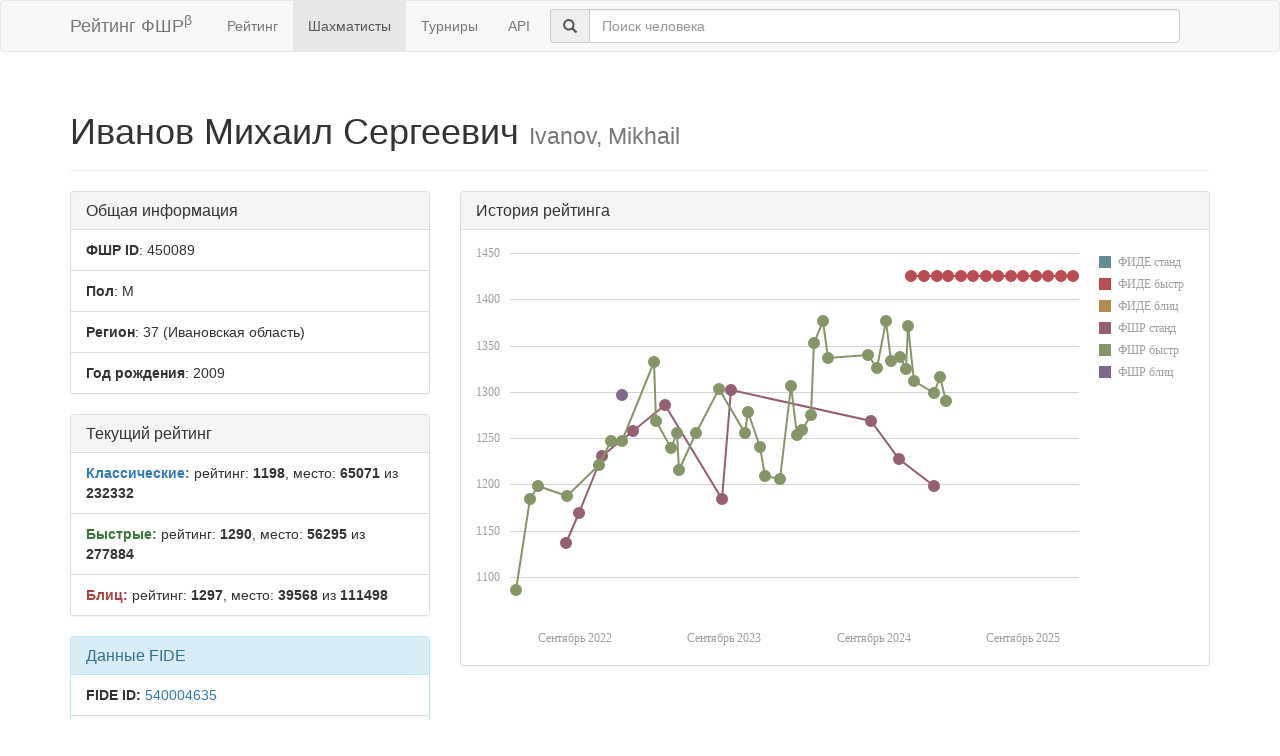

--- FILE ---
content_type: text/html; charset=utf-8
request_url: https://ratings.ruchess.ru/people/450089
body_size: 3837
content:
<!DOCTYPE html>
<html>
<head>
  <title>Профиль шахматиста — Иванов Михаил Сергеевич | Рейтинг ФШР</title>
  <meta name="viewport" content="width=device-width, initial-scale=1.0">
  <script src="/assets/application-fcc530eb7d47d4ac5f28a283c7f4e3725306bbd8c3c77fabc110e84bb7d3eb84.js" debug="false"></script>
  <link rel="stylesheet" media="all" href="/assets/application-6c8c06e7db4781b2da805c1f99c7d494f0f6117293feface4fe38d70d363a981.css" />
</head>
<body>
  <script> (function (d, w, c) { (w[c] = w[c] || []).push(function() { try { w.yaCounter32641720 = new Ya.Metrika({ id:32641720, clickmap:true, trackLinks:true, accurateTrackBounce:true, webvisor:true }); } catch(e) { } }); var n = d.getElementsByTagName("script")[0], s = d.createElement("script"), f = function () { n.parentNode.insertBefore(s, n); }; s.type = "text/javascript"; s.async = true; s.src = "https://mc.yandex.ru/metrika/watch.js"; if (w.opera == "[object Opera]") { d.addEventListener("DOMContentLoaded", f, false); } else { f(); } })(document, window, "yandex_metrika_callbacks"); </script> <noscript><div><img src="https://mc.yandex.ru/watch/32641720" style="position:absolute; left:-9999px;" alt="" /></div></noscript>

<nav class="navbar navbar-default" role="navigation">
  <div class="container">
    <div class="navbar-header">
      <button type="button" class="navbar-toggle" data-toggle="collapse" data-target=".navbar-collapse">
        <span class="sr-only">Toggle navigation</span>
        <span class="icon-bar"></span>
        <span class="icon-bar"></span>
        <span class="icon-bar"></span>
      </button>
      <a href="/" class="navbar-brand">Рейтинг ФШР<sup>β</sup></a>
    </div>
    <div class="collapse navbar-collapse">
      <ul class="nav navbar-nav navbar-left" style="margin-left: 5px; margin-right: 5px;">
        <li><a href="/">Рейтинг</a></li>
        <li class="active"><a href="/people">Шахматисты</a></li>
        <li><a href="/tournaments">Турниры</a></li>
        <li><a href="/api">API</a></li>
      </ul>
      <div class="navbar-form">
        <div class="form-group" style="display:inline;">
          <div class="input-group" style="display:table;">
            <span class="input-group-addon" style="width:1%;"><span class="glyphicon glyphicon-search"></span></span>
            <input type="text" id="find-player" class="form-control" placeholder="Поиск человека">
          </div>
        </div>
      </div>
    </div>
  </div>
</nav>
<div class="container">
    <div class="page-header">
    <h1>Иванов Михаил Сергеевич
      <small>Ivanov, Mikhail</small>
    </h1>
  </div>
  <div class="row">
    <div class="col-md-4">
      <div class="panel panel-default">
        <div class="panel-heading"><h3 class="panel-title">Общая информация</h3></div>
        <ul class="list-group">
          <li class="list-group-item"><strong>ФШР ID</strong>: 450089</li>
          <li class="list-group-item"><strong>Пол</strong>: М</li>
            <li class="list-group-item"><strong>Регион</strong>: 37
              (Ивановская область)
            </li>
            <li class="list-group-item"><strong>Год рождения</strong>: 2009</li>
        </ul>
      </div>
        <div class="panel panel-default">
          <div class="panel-heading"><h3 class="panel-title">Текущий рейтинг</h3></div>
          <ul class="list-group">
              <li class="list-group-item"><strong><span class="text-primary">Классические:</span></strong> рейтинг: <b>1198</b>, место: <b>65071</b> из <b>232332</b></li>
              <li class="list-group-item"><strong><span class="text-success">Быстрые:</span></strong> рейтинг: <b>1290</b>, место: <b>56295</b> из <b>277884</b></li>
              <li class="list-group-item"><strong><span class="text-danger">Блиц:</span></strong> рейтинг: <b>1297</b>, место: <b>39568</b> из <b>111498</b></li>
          </ul>
        </div>
        <div class="panel panel-info">
    <div class="panel-heading"><h3 class="panel-title">Данные FIDE</h3></div>
    <ul class="list-group">
      <li class="list-group-item"><strong>FIDE ID:</strong> <a href="https://ratings.fide.com/profile/540004635">540004635</a></li>
        <li class="list-group-item"><strong>Имя:</strong> Ivanov, Mikhail</li>
        <li class="list-group-item"><strong>Федерация:</strong> RUS</li>
        <li class="list-group-item">
          <strong>Звания:</strong> 
        </li>
        <li class="list-group-item"><strong>Рейтинги:</strong>
            <span class="text-success">rpd:1425</span>
        </li>
    </ul>
  </div>

    </div>
    <div class="col-md-8">
        <div class="panel panel-default">
          <div class="panel-heading"><h3 class="panel-title">История рейтинга</h3></div>
          <div class="panel-body">
            <div id="rating-plot"></div>
            <div id="rating-range-selector"></div>
          </div>
        </div>
        <script>
            var dataSource = [{dfr: new Date(2024,11,1), rfr: 1425},{dfr: new Date(2025,0,1), rfr: 1425},{dfr: new Date(2025,1,1), rfr: 1425},{dfr: new Date(2025,2,1), rfr: 1425},{dfr: new Date(2025,3,1), rfr: 1425},{dfr: new Date(2025,4,1), rfr: 1425},{dfr: new Date(2025,5,1), rfr: 1425},{dfr: new Date(2025,6,1), rfr: 1425},{dfr: new Date(2025,7,1), rfr: 1425},{dfr: new Date(2025,8,1), rfr: 1425},{dfr: new Date(2025,9,1), rfr: 1425},{dfr: new Date(2025,10,1), rfr: 1425},{dfr: new Date(2025,11,1), rfr: 1425},{dfr: new Date(2026,0,1), rfr: 1425},{drs: new Date(2022,7,10), rrs: 1137},{drs: new Date(2022,8,11), rrs: 1169},{drs: new Date(2023,7,27), rrs: 1184},{drs: new Date(2025,0,25), rrs: 1198},{drs: new Date(2024,10,2), rrs: 1227},{drs: new Date(2022,10,6), rrs: 1231},{drs: new Date(2023,0,22), rrs: 1258},{drs: new Date(2024,7,25), rrs: 1269},{drs: new Date(2023,3,9), rrs: 1286},{drs: new Date(2023,8,17), rrs: 1302},{drr: new Date(2022,3,9), rrr: 1086},{drr: new Date(2022,4,15), rrr: 1184},{drr: new Date(2022,7,13), rrr: 1187},{drr: new Date(2022,5,4), rrr: 1198},{drr: new Date(2024,0,14), rrr: 1206},{drr: new Date(2023,11,10), rrr: 1209},{drr: new Date(2023,4,14), rrr: 1216},{drr: new Date(2022,9,30), rrr: 1221},{drr: new Date(2023,3,23), rrr: 1239},{drr: new Date(2023,10,26), rrr: 1240},{drr: new Date(2022,11,24), rrr: 1247},{drr: new Date(2022,10,27), rrr: 1247},{drr: new Date(2024,1,25), rrr: 1253},{drr: new Date(2023,9,21), rrr: 1255},{drr: new Date(2023,5,25), rrr: 1255},{drr: new Date(2023,4,8), rrr: 1256},{drr: new Date(2024,2,10), rrr: 1259},{drr: new Date(2023,2,18), rrr: 1268},{drr: new Date(2024,2,30), rrr: 1275},{drr: new Date(2023,9,29), rrr: 1278},{drr: new Date(2025,1,23), rrr: 1290},{drr: new Date(2025,0,26), rrr: 1299},{drr: new Date(2023,7,20), rrr: 1303},{drr: new Date(2024,1,10), rrr: 1306},{drr: new Date(2024,11,7), rrr: 1312},{drr: new Date(2025,1,8), rrr: 1316},{drr: new Date(2024,10,17), rrr: 1325},{drr: new Date(2024,8,8), rrr: 1326},{drr: new Date(2023,2,12), rrr: 1332},{drr: new Date(2024,9,13), rrr: 1333},{drr: new Date(2024,4,12), rrr: 1337},{drr: new Date(2024,10,4), rrr: 1338},{drr: new Date(2024,7,17), rrr: 1340},{drr: new Date(2024,3,7), rrr: 1353},{drr: new Date(2024,10,24), rrr: 1371},{drr: new Date(2024,3,28), rrr: 1377},{drr: new Date(2024,8,29), rrr: 1377},{drb: new Date(2022,11,25), rrb: 1297}];
            $(function () {
                Globalize.culture('ru');
                $("#rating-plot").dxChart({
                    dataSource: dataSource,
                    argumentAxis: {
                        minValueMargin: 0.01,
                        maxValueMargin: 0.01
                    },
                    series: [{argumentField: 'dfs', valueField: 'rfs', name: 'ФИДЕ станд'},
                        {argumentField: 'dfr', valueField: 'rfr', name: 'ФИДЕ быстр'},
                        {argumentField: 'dfb', valueField: 'rfb', name: 'ФИДЕ блиц'},
                        {argumentField: 'drs', valueField: 'rrs', name: 'ФШР станд'},
                        {argumentField: 'drr', valueField: 'rrr', name: 'ФШР быстр'},
                        {argumentField: 'drb', valueField: 'rrb', name: 'ФШР блиц'}
                    ],
                    /*legend: {
                     rowCount: 3,
                     columnCount: 2,
                     verticalAlignment: 'bottom',
                     horizontalAlignment: 'center'
                     },*/
                    tooltip: {
                        enabled: true,
                        font: {size: '16px'},
                        customizeText: function (e) {
                            return e.valueText + ' на ' + Globalize.format(e.argument, 'D');
                        }
                    }
                });
                /*$("#rating-range-selector").dxRangeSelector({
                 size: {
                 height: 120
                 },
                 scale: {
                 minorTickInterval: "month",
                 minRange: "month"
                 },
                 margin: {
                 left: 10
                 },
                 dataSource: dataSource,
                 chart: {
                 commonSeriesSettings: {
                 type: "line"
                 },
                 series: [{
                 argumentField: 'date',
                 valueField: 'rating'
                 }]
                 },
                 behavior: {
                 callSelectedRangeChanged: "onMoving"
                 },
                 sliderMarker: {
                 format: "monthAndYear"
                 },
                 selectedRangeChanged: function (e) {
                 var zoomedChart = $("#rating-plot").dxChart("instance");
                 zoomedChart.zoomArgument(e.startValue, e.endValue);
                 }

                 });*/
            })
        </script>
    </div>
  </div>
  <div class="row">
      <div class="col-md-6">
        <div class="panel panel-default">
          <div class="panel-heading"><h3 class="panel-title">Последние турниры</h3></div>
          <div class="list-group">
              <a class="list-group-item" href="/tournaments/199320">Турнир А.С. Денисова (рапид, группа А)</a>
              <a class="list-group-item" href="/tournaments/200088">Первенство города Иваново по быстрым шахматам (группа А)</a>
              <a class="list-group-item" href="/tournaments/196591">&quot;Евролэнд - 18&quot; (выше 1300)</a>
              <a class="list-group-item" href="/tournaments/197453">Первенство города Иваново - 2025 (группа A)</a>
              <a class="list-group-item" href="/tournaments/191685">Эльвира - опен группа 2 (рейтинг 1201 и выше) 2024 г.</a>
            <a class="list-group-item" href="https://ratings.ruchess.ru/people/450089/tournaments"><strong>Все турниры (48)</strong></a>
          </div>
        </div>
      </div>
  </div>

</div>
<hr>
<footer>
  <div class="container">
<!--     <p>© 2013-2019 Chess Federation of Russia. Ratg chess rating system. Build 0000</p> -->
    <p>© 2013-2026 Chess Federation of Russia. Ratg chess rating system. Build 0500</p>
  </div>
</footer>
</body>
</html>
